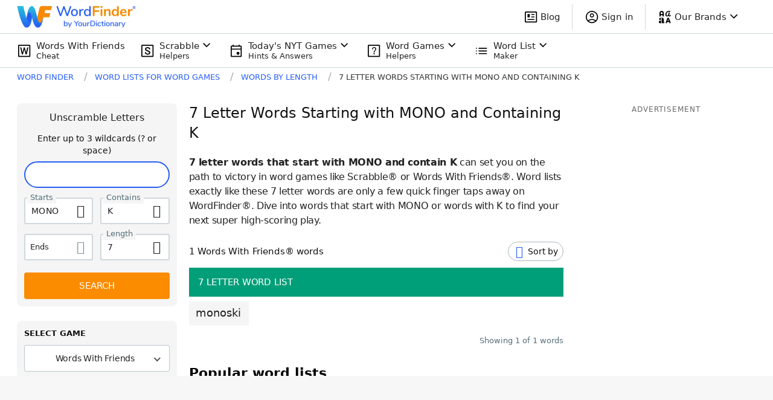

--- FILE ---
content_type: application/javascript; charset=utf-8
request_url: https://fundingchoicesmessages.google.com/f/AGSKWxW1BD1DjhHJgbr56Qi5tVCj4anG88qQBDmbz1YNrRzh72iwik6sPMHSytB5cO_thHgnnMG64eIocF8xE-DdlmKrq3ZaoR1bUcYIlboGEEphXI0kTT8kNmyaFpWsakDHn8F1ApI4e5uhJRhnoQ9XV9rUDxzSF52BeBAdTYY_L2hTRPSCkaKcyKwki3mv/_-theme/ads//imlive.gif/sponsored_links1.?ad_type=_728x90ad_
body_size: -1288
content:
window['6553d5e5-c48f-444c-9b71-2aafa8c39a52'] = true;